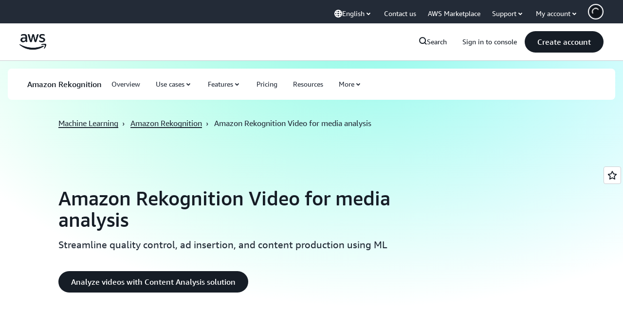

--- FILE ---
content_type: text/html;charset=UTF-8
request_url: https://amazonwebservicesinc.tt.omtrdc.net/m2/amazonwebservicesinc/ubox/raw?mboxPC=1769081796533-800612&mboxSession=1769081796532-87238&uniq=1769081796535-727256
body_size: -91
content:
{"url":"/en_US/optimization_testing/ccba-footer/master","campaignId":"610677","environmentId":"350","userPCId":"1769081796533-800612.44_0"}

--- FILE ---
content_type: text/javascript
request_url: https://t0.m.awsstatic.com/tmpl/awsm-rt/esm/templates/rt-groupable-faq/2.0.0/manifest.9e0e24c830.js
body_size: 417
content:
// src/templates/rt-groupable-faq/manifest.ts
var GroupableFaqManifest = {
  name: "rt-groupable-faq",
  displayName: "RT Groupable FAQ",
  schemaVersion: "1.0.0",
  templateVersion: "2.0.0",
  rehydrate: true,
  metricNamespace: "awsmRT",
  fields: [
    {
      name: "topic",
      type: "Text",
      required: true
    },
    {
      name: "content",
      type: "RichText",
      required: true
    },
    {
      name: "grouping",
      type: "RichText",
      required: false
    },
    {
      name: "patternDark",
      type: "Boolean",
      required: false
    }
  ]
};
var manifest_default = GroupableFaqManifest;
export {
  manifest_default as default
};